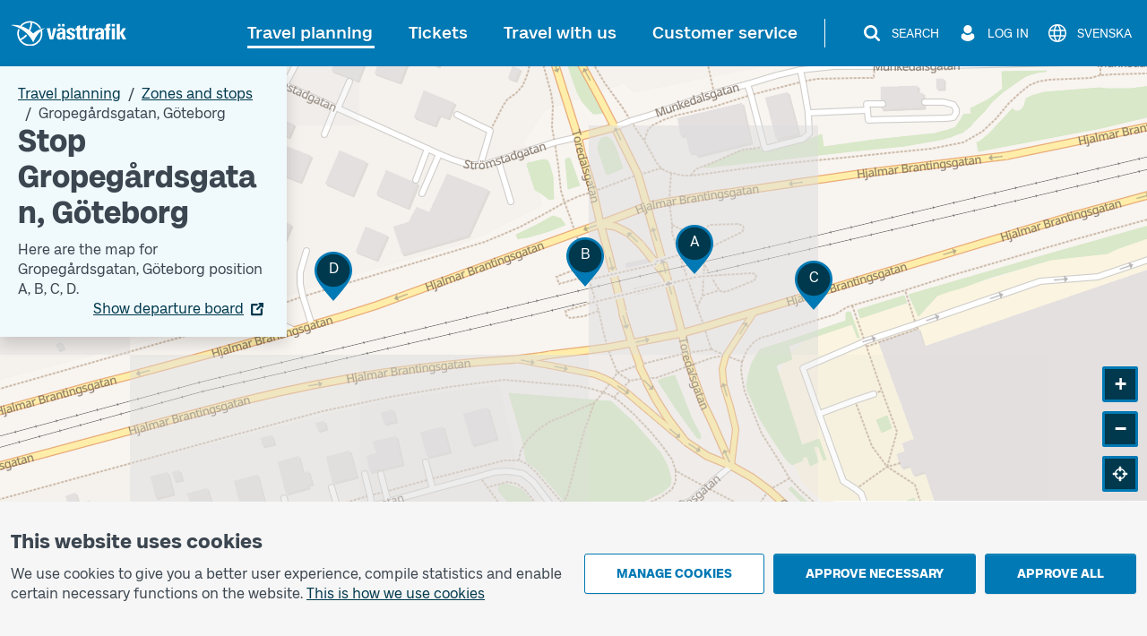

--- FILE ---
content_type: image/svg+xml
request_url: https://www.vasttrafik.se/icons/envelope-circle-filled-gray-900.svg
body_size: -40
content:
<svg width="24" height="24" viewBox="0 0 24 24" fill="none" xmlns="http://www.w3.org/2000/svg">
<path d="M12 2C13.9778 2 15.9112 2.58649 17.5557 3.6853C19.2002 4.78412 20.4819 6.3459 21.2388 8.17316C21.9957 10.0004 22.1937 12.0111 21.8078 13.9509C21.422 15.8907 20.4696 17.6725 19.0711 19.0711C17.6725 20.4696 15.8907 21.422 13.9509 21.8078C12.0111 22.1937 10.0004 21.9957 8.17316 21.2388C6.3459 20.4819 4.78412 19.2002 3.6853 17.5557C2.58649 15.9112 2 13.9778 2 12C2 9.34783 3.05357 6.8043 4.92893 4.92893C6.8043 3.05357 9.34783 2 12 2ZM16.3631 7.45461H7.63615C7.34173 7.46188 7.06219 7.58552 6.85876 7.79848C6.65532 8.01143 6.54457 8.29633 6.55077 8.59077L6.54538 15.4092C6.54043 15.7042 6.65232 15.9892 6.85665 16.2021C7.06099 16.4149 7.34119 16.5383 7.63615 16.5454H16.3638C16.6588 16.5383 16.939 16.4149 17.1433 16.2021C17.3477 15.9892 17.4596 15.7042 17.4546 15.4092V8.59154C17.4598 8.2964 17.348 8.0112 17.1436 7.7982C16.9393 7.58519 16.6582 7.46168 16.3631 7.45461ZM16.5446 10.5715L12 13.8185L7.45461 10.5715V9.27308L12 12.52L16.5454 9.27308L16.5446 10.5715Z" fill="#3C4650"/>
</svg>
